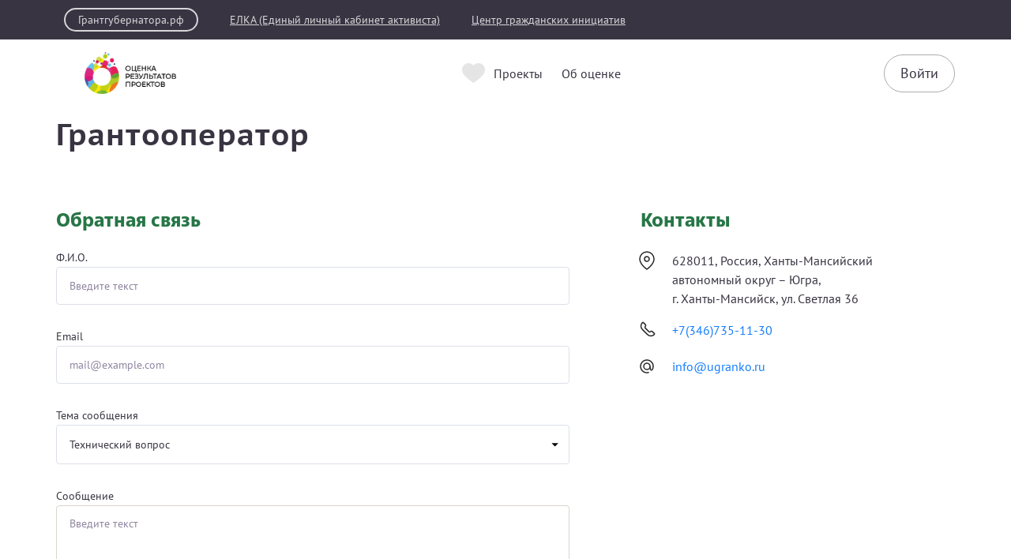

--- FILE ---
content_type: text/html; charset=utf-8
request_url: https://xn--80ajpld2c.xn--80aaacibp5ddlofdugk.xn--p1ai/public/home/contact
body_size: 214536
content:



<!DOCTYPE html>
<html>
<head>
    <meta charset="utf-8" />
    <meta name="viewport" content="width=device-width, initial-scale=1.0" />

        <link rel="shortcut icon" type="image/x-icon" href="/public/api/v1/file/get-image?fileName=5e5e54a3-f124-4f8a-9a97-36e5da336e0a.ico" />   
        <link rel="apple-touch-icon" type="image/x-icon" href="/public/api/v1/file/get-image?fileName=5e5e54a3-f124-4f8a-9a97-36e5da336e0a.ico">

    <title>&#x41E;&#x431;&#x440;&#x430;&#x442;&#x43D;&#x430;&#x44F; &#x441;&#x432;&#x44F;&#x437;&#x44C;</title>

    

    



    <script src="/public/static/js/lib/jquery.min.js"></script>

    <script src="/public/static/js/lib/jquery.validate.min.js"></script>

    <script src="/public/static/js/lib/jquery.validate.unobtrusive.min.js"></script>

    <script src="/public/static/js/lib/jquery-ui.min.js"></script>

    <script src="/public/static/js/Utils.min.js"></script>

    <script src="/public/static/js/Shared/es5-shims-min.js"></script>

    <script src="/public/static/js/Shared/share.min.js"></script>

    <script src="/public/static/js/Shared/jscolor.js"></script>

    <script src="/public/static/js/Shared/pikaday.js"></script>


    <link rel="stylesheet" type="text/css" href="/public/static/css/styles.min.css" />

<script type="text/template" id="qq-template">
    <div class="qq-uploader-selector qq-uploader qq-gallery" qq-drop-area-text="Перетащите файлы сюда">
        <div class="qq-total-progress-bar-container-selector qq-total-progress-bar-container">
            <div role="progressbar" aria-valuenow="0" aria-valuemin="0" aria-valuemax="100" class="qq-total-progress-bar-selector qq-progress-bar qq-total-progress-bar"></div>
        </div>
        <div class="qq-upload-drop-area-selector qq-upload-drop-area" qq-hide-dropzone>
            <span class="qq-upload-drop-area-text-selector"></span>
        </div>
        <div class="qq-upload-button-selector qq-upload-button">
            <div>Загрузите файл</div>
        </div>
        <span class="qq-drop-processing-selector qq-drop-processing">
            <span>Загружаем файлы...</span>
            <span class="qq-drop-processing-spinner-selector qq-drop-processing-spinner"></span>
        </span>
        <ul class="qq-upload-list-selector qq-upload-list" role="region" aria-live="polite" aria-relevant="additions removals">
            <li>
                <span role="status" class="qq-upload-status-text-selector qq-upload-status-text"></span>
                <div class="qq-progress-bar-container-selector qq-progress-bar-container">
                    <div role="progressbar" aria-valuenow="0" aria-valuemin="0" aria-valuemax="100" class="qq-progress-bar-selector qq-progress-bar"></div>
                </div>
                <span class="qq-upload-spinner-selector qq-upload-spinner"></span>
                <a class="qq-download-link disabled-link" href="">
                    <div class="qq-thumbnail-wrapper">
                        <img class="qq-thumbnail-selector" qq-max-size="120" qq-server-scale>
                    </div>
                </a>
                <button type="button" class="qq-upload-cancel-selector qq-upload-cancel">X</button>
                <button type="button" class="qq-upload-retry-selector qq-upload-retry">
                    <span class="qq-btn qq-retry-icon" aria-label="Retry"></span>
                    Попробовать снова
                </button>
                <div class="qq-file-info">
                    <div class="qq-file-name">
                        <span class="qq-upload-file-selector qq-upload-file"></span>
                        <span class="qq-edit-filename-icon-selector qq-btn qq-edit-filename-icon" aria-label="Редактировать название"></span>
                    </div>
                    <input class="qq-edit-filename-selector qq-edit-filename" tabindex="0" type="text">
                    <span class="qq-upload-size-selector qq-upload-size"></span>
                    <button type="button" class="qq-btn qq-upload-delete-selector qq-upload-delete">
                        <span class="qq-btn qq-delete-icon" aria-label="Удалить"></span>
                    </button>
                    <button type="button" class="qq-btn qq-upload-pause-selector qq-upload-pause">
                        <span class="qq-btn qq-pause-icon" aria-label="Пауза"></span>
                    </button>
                    <button type="button" class="qq-btn qq-upload-continue-selector qq-upload-continue">
                        <span class="qq-btn qq-continue-icon" aria-label="Продолжить"></span>
                    </button>
                </div>
            </li>
        </ul>
        <dialog class="qq-alert-dialog-selector">
            <div class="qq-dialog-message-selector"></div>
            <div class="qq-dialog-buttons">
                <button type="button" class="qq-cancel-button-selector">Закрыть</button>
            </div>
        </dialog>
        <dialog class="qq-confirm-dialog-selector">
            <div class="qq-dialog-message-selector"></div>
            <div class="qq-dialog-buttons">
                <button type="button" class="qq-cancel-button-selector">Нет</button>
                <button type="button" class="qq-ok-button-selector">Да</button>
            </div>
        </dialog>
        <dialog class="qq-prompt-dialog-selector">
            <div class="qq-dialog-message-selector"></div>
            <input type="text">
            <div class="qq-dialog-buttons">
                <button type="button" class="qq-cancel-button-selector">Отмена</button>
                <button type="button" class="qq-ok-button-selector">Ок</button>
            </div>
        </dialog>
    </div>
</script>

    
        <!-- Yandex.Metrika counter -->
<script type="text/javascript" >
    (function(m,e,t,r,i,k,a){m[i]=m[i]||function(){(m[i].a=m[i].a||[]).push(arguments)};
            m[i].l=1*new Date();k=e.createElement(t),a=e.getElementsByTagName(t)[0],k.async=1,k.src=r,a.parentNode.insertBefore(k,a)})
        (window, document, "script", "https://mc.yandex.ru/metrika/tag.js", "ym");

    ym(83418994, "init", {
        clickmap:true,
        trackLinks:true,
        accurateTrackBounce:true
    });
</script>
<noscript><div><img src="https://mc.yandex.ru/watch/83418994" style="position:absolute; left:-9999px;" alt="" /></div></noscript>
<!-- /Yandex.Metrika counter -->
    

    

    
        <script src="/public/static/angular-admin/main.js" type="module"></script>
        <script src="/public/static/angular-admin/polyfills.js" type="module"></script>
        <script src="/public/static/angular-admin/runtime.js" type="module"></script>
    

    <link rel="stylesheet" type="text/css" href="/public/static/angular-admin/styles.css" />

</head>
<body class="page-wrapper mvc-service black-green-theme PtSans  hmao">
    <div class="page-main">
        <div class="logo-svg-container">
            <svg style="position: absolute" width="0" height="0">
  <svg id="VSE_logo" version="1.1" xmlns="http://www.w3.org/2000/svg" xmlns:xlink="http://www.w3.org/1999/xlink" x="0px" y="0px" viewBox="0 0 196 62" enable-background="new 0 0 196 62" xml:space="preserve">
    <image width="196" height="62" id="img1" href="[data-uri]" xmlns=""></image>http://www.w3.org/1999/xlink</svg>
  <svg id="FPG_logo_white" data-name="Слой 1" xmlns="http://www.w3.org/2000/svg" xmlns:xlink="http://www.w3.org/1999/xlink" viewBox="0 0 196 62">
    <defs xmlns="">
      <clipPath id="b" xmlns="http://www.w3.org/2000/svg">
        <rect width="196" height="62" style="fill: none; stroke-width: 0px;" />
      </clipPath>
    </defs>
    <clipPath id="b" xmlns="">
      <rect width="196" height="62" style="fill: none; stroke-width: 0px;" xmlns="http://www.w3.org/2000/svg" />
    </clipPath>
    <rect width="196" height="62" style="fill: none; stroke-width: 0px;" xmlns="" />
    <g style="clip-path: url(#b);" xmlns="">
      <g xmlns="http://www.w3.org/2000/svg">
        <path d="m57.85,26.75c-.98-2.93-3.99-4.77-7.12-4.22-3.24.57-5.46,3.5-5.23,6.7.02.21.05.81.06.89,1.49,9.14-4.93,17.82-14.28,18.96-8.3,1.02-16.14-4.45-18.03-12.59-2.09-8.97,3.58-17.77,12.36-19.77.27-.06,1.27-.31,1.41-.35,3.22-.79,5.32-3.95,4.74-7.26-.56-3.17-3.39-5.37-6.53-5.23-.28.01-1.47.14-1.68.19C7.92,7.21-2.42,22.34.49,38.08c2.9,15.64,17.97,26.17,33.69,23.51,15.88-2.68,26.59-17.69,24.04-33.48-.05-.31-.13-.61-.22-.91-.05-.16-.11-.33-.15-.45h0Z" style="fill: #fff; stroke-width: 0px;" />
        <path d="m57.88,20.18c-.89.36-1.31,1.39-.94,2.29.37.9,1.39,1.34,2.28.98.89-.36,1.31-1.39.93-2.29-.37-.9-1.39-1.34-2.28-.98" style="fill: #fff; fill-rule: evenodd; stroke-width: 0px;" />
        <path d="m49.45,22.53c-3.28,1.34-4.83,5.14-3.46,8.49,1.37,3.34,5.15,4.97,8.43,3.62,3.28-1.34,4.83-5.14,3.46-8.49-1.37-3.34-5.15-4.97-8.43-3.62Z" style="fill: #f1343d; fill-rule: evenodd; stroke-width: 0px;" />
        <path d="m28.23,42.26c1.07,2.61,4.01,3.87,6.57,2.82,2.56-1.05,3.77-4.01,2.7-6.61-1.07-2.6-4.01-3.87-6.57-2.82-2.56,1.04-3.77,4-2.7,6.61h0Z" style="fill: #8cc7ff; stroke-width: 0px;" />
        <path d="m52.64,17.48c-.54.22-.8.85-.57,1.41.23.55.85.82,1.39.6.54-.22.8-.85.57-1.4-.23-.55-.85-.82-1.39-.6" style="fill: #8cc7ff; fill-rule: evenodd; stroke-width: 0px;" />
        <path d="m32.2,27.59c-1.84.75-2.71,2.89-1.94,4.76.77,1.88,2.89,2.78,4.73,2.03,1.84-.75,2.71-2.88,1.94-4.76h0c-.77-1.88-2.88-2.79-4.72-2.03h0Z" style="fill: #f1343d; fill-rule: evenodd; stroke-width: 0px;" />
        <path d="m57.35,8.83c-2.44,1-3.58,3.81-2.57,6.29,1.02,2.48,3.82,3.68,6.25,2.69,2.44-1,3.58-3.81,2.57-6.29-1.02-2.48-3.81-3.68-6.24-2.69h-.01s0,0,0,0Z" style="fill: #f1343d; fill-rule: evenodd; stroke-width: 0px;" />
        <path d="m39.89,19.3c-2.5,1.02-3.68,3.91-2.63,6.45,1.04,2.54,3.92,3.78,6.41,2.75,2.5-1.02,3.68-3.91,2.63-6.45h0c-1.04-2.55-3.91-3.78-6.41-2.76h0" style="fill: #fff; fill-rule: evenodd; stroke-width: 0px;" />
        <path d="m37.09,11.92c-.89.36-1.31,1.39-.94,2.3.37.91,1.39,1.35,2.28.99.89-.36,1.31-1.39.94-2.3h0c-.37-.91-1.39-1.35-2.28-.99h0" style="fill: #fff; fill-rule: evenodd; stroke-width: 0px;" />
        <path d="m37.59,2.98c-.89.36-1.31,1.39-.94,2.3.37.91,1.39,1.35,2.28.99.89-.36,1.31-1.39.94-2.3h0c-.37-.91-1.39-1.35-2.28-.99h0" style="fill: #f1343d; fill-rule: evenodd; stroke-width: 0px;" />
        <path d="m44.07,7.29c-2.53,1.04-3.73,3.97-2.67,6.55,1.06,2.58,3.97,3.83,6.51,2.8,2.53-1.04,3.73-3.97,2.67-6.55-1.06-2.58-3.97-3.83-6.51-2.8" style="fill: #8cc7ff; fill-rule: evenodd; stroke-width: 0px;" />
        <path d="m50.4.2c-1.41.58-2.07,2.21-1.48,3.64.59,1.43,2.21,2.13,3.62,1.55,1.41-.58,2.07-2.21,1.48-3.64-.59-1.43-2.21-2.13-3.62-1.55Z" style="fill: #fff; fill-rule: evenodd; stroke-width: 0px;" />
        <path d="m28.66,17.61c-3.79,1.53-5.6,5.91-4.03,9.77,1.57,3.86,5.92,5.75,9.71,4.22,3.79-1.53,5.6-5.91,4.03-9.77v-.03c-1.59-3.85-5.93-5.72-9.71-4.19Z" style="fill: #8cc7ff; fill-rule: evenodd; stroke-width: 0px;" />
        <path d="m23.22,31.4c-.94.38-1.38,1.47-.99,2.42.39.95,1.47,1.42,2.41,1.03.94-.38,1.38-1.47.99-2.42h0c-.39-.96-1.47-1.42-2.4-1.04h0" style="fill: #fff; fill-rule: evenodd; stroke-width: 0px;" />
        <path d="m43.64,29.02c-1.28.52-1.88,1.99-1.35,3.29.53,1.3,2,1.93,3.27,1.41,1.28-.52,1.88-1.99,1.35-3.29,0,0,0,0,0-.01-.53-1.3-2-1.92-3.27-1.4Z" style="fill: #8cc7ff; fill-rule: evenodd; stroke-width: 0px;" />
        <path d="m79.24,15.97h-3.64v6.21s-1.75,0-1.75,0v-7.65h5.4v1.44s0,0,0,0Z" style="fill: #fff; stroke-width: 0px;" />
        <path d="m85.42,14.86c.5.23.88.55,1.15.96.27.41.4.91.4,1.48s-.14,1.05-.4,1.47c-.27.42-.65.74-1.15.96-.5.22-1.09.33-1.77.33h-1.54v2.11h-1.77v-7.65h3.31c.68,0,1.27.11,1.77.34h0Zm-.65,3.42c.28-.23.41-.56.41-.98s-.14-.76-.41-.99c-.28-.23-.68-.34-1.21-.34h-1.44v2.66h1.44c.53,0,.94-.11,1.21-.34h0Z" style="fill: #fff; stroke-width: 0px;" />
        <path d="m92.95,20.54h-3.56l-.68,1.64h-1.82l3.41-7.65h1.75l3.42,7.65h-1.86l-.68-1.64Zm-.56-1.34l-1.21-2.93-1.21,2.93h2.43,0Z" style="fill: #fff; stroke-width: 0px;" />
        <path d="m103.52,14.52v7.65h-1.77v-3.14h-3.48v3.14h-1.77v-7.65h1.77v3.02h3.48v-3.02h1.77Z" style="fill: #fff; stroke-width: 0px;" />
        <path d="m111.29,15.97h-2.45v6.21h-1.75v-6.21h-2.44v-1.44h6.64v1.44Z" style="fill: #fff; stroke-width: 0px;" />
        <path d="m79.24,28.3h-3.64v6.21s-1.75,0-1.75,0v-7.65h5.4v1.44s0,0,0,0Z" style="fill: #fff; stroke-width: 0px;" />
        <path d="m87.25,26.86l-3.26,6.06c-.31.58-.69,1.02-1.13,1.32-.44.3-.92.45-1.44.45-.4,0-.82-.09-1.25-.26l.43-1.34c.31.09.56.14.77.14.22,0,.41-.05.59-.16.18-.11.34-.27.48-.5l.06-.09-3.02-5.62h1.89l2.03,4.11,2.1-4.11h1.74Z" style="fill: #fff; stroke-width: 0px;" />
        <path d="m88.09,26.86h6.18v1.41h-4.42v1.57h2.12c.93,0,1.63.19,2.12.58.49.39.73.94.73,1.67s-.27,1.36-.81,1.78c-.54.42-1.3.63-2.29.63h-3.63v-7.65h0Zm3.53,6.34c.45,0,.8-.09,1.04-.27.24-.18.36-.44.36-.78,0-.67-.47-1.01-1.4-1.01h-1.77v2.06h1.77Z" style="fill: #fff; stroke-width: 0px;" />
        <path d="m102.09,33.09v1.42h-5.93v-7.65h5.79v1.42h-4.02v1.66h3.56v1.38h-3.56v1.77h4.17,0Z" style="fill: #fff; stroke-width: 0px;" />
        <path d="m108.6,27.2c.5.23.88.55,1.15.96.27.41.4.91.4,1.48s-.14,1.05-.4,1.47c-.27.42-.66.74-1.15.96-.5.22-1.09.33-1.77.33h-1.54v2.11h-1.77v-7.65h3.31c.68,0,1.27.11,1.77.34h0Zm-.65,3.42c.28-.23.42-.56.42-.98s-.14-.76-.42-.99c-.28-.23-.68-.34-1.21-.34h-1.44v2.66h1.44c.53,0,.94-.11,1.21-.34h0Z" style="fill: #fff; stroke-width: 0px;" />
        <path d="m118.35,26.86v7.65h-1.77v-3.14h-3.48v3.14h-1.77v-7.65h1.77v3.02h3.48v-3.02h1.77Z" style="fill: #fff; stroke-width: 0px;" />
        <path d="m125.45,32.87h-3.56l-.68,1.64h-1.82l3.41-7.65h1.75l3.42,7.65h-1.86l-.68-1.64Zm-.56-1.34l-1.21-2.93-1.21,2.93h2.43,0Z" style="fill: #fff; stroke-width: 0px;" />
        <path d="m134.48,28.3h-2.45v6.21h-1.75v-6.21h-2.44v-1.44h6.64v1.44Z" style="fill: #fff; stroke-width: 0px;" />
        <path d="m136.99,34.13c-.64-.34-1.14-.81-1.5-1.42-.36-.6-.54-1.28-.54-2.03s.18-1.43.54-2.03c.36-.6.86-1.07,1.5-1.42.64-.34,1.36-.51,2.15-.51s1.51.17,2.14.51c.63.34,1.13.82,1.5,1.42.37.6.55,1.28.55,2.03s-.18,1.43-.55,2.03c-.36.6-.86,1.07-1.5,1.42-.63.34-1.35.51-2.14.51s-1.51-.17-2.15-.51Zm3.37-1.31c.37-.21.65-.5.86-.87.21-.37.31-.79.31-1.27s-.11-.9-.31-1.27c-.21-.37-.49-.66-.86-.87-.36-.21-.77-.31-1.23-.31s-.86.1-1.23.31c-.36.21-.65.5-.86.87-.21.37-.31.79-.31,1.27s.1.9.31,1.27c.21.37.49.66.86.87.37.21.77.31,1.23.31s.86-.1,1.23-.31Z" style="fill: #fff; stroke-width: 0px;" />
        <path d="m149.77,27.2c.5.23.88.55,1.15.96.27.41.4.91.4,1.48s-.14,1.05-.4,1.47c-.27.42-.65.74-1.15.96-.5.22-1.09.33-1.77.33h-1.54v2.11h-1.77v-7.65h3.31c.68,0,1.27.11,1.77.34h0Zm-.65,3.42c.28-.23.42-.56.42-.98s-.14-.76-.42-.99c-.28-.23-.68-.34-1.21-.34h-1.44v2.66h1.44c.53,0,.94-.11,1.21-.34h0Z" style="fill: #fff; stroke-width: 0px;" />
        <path d="m157.3,32.87h-3.56l-.68,1.64h-1.82l3.41-7.65h1.75l3.42,7.65h-1.86l-.68-1.64Zm-.56-1.34l-1.21-2.93-1.21,2.93h2.43,0Z" style="fill: #fff; stroke-width: 0px;" />
        <path d="m82.68,39.58c.62.34,1.1.82,1.45,1.42.35.6.53,1.28.53,2.03s-.18,1.43-.53,2.03c-.35.6-.83,1.07-1.45,1.42-.62.34-1.31.51-2.07.51-.69,0-1.31-.14-1.88-.41-.57-.27-1.04-.66-1.41-1.15-.37-.49-.6-1.05-.7-1.69h-1.01v3.12h-1.76v-7.65h1.76v3.01h1.03c.12-.61.36-1.16.73-1.63.37-.48.83-.85,1.39-1.11.56-.26,1.18-.39,1.85-.39.77,0,1.46.17,2.07.51h0Zm-.93,5.59c.34-.2.61-.49.81-.86.2-.37.3-.8.3-1.28s-.1-.91-.3-1.28c-.2-.37-.47-.66-.81-.86-.34-.2-.73-.31-1.15-.31s-.8.1-1.15.31c-.34.2-.61.49-.81.86s-.3.8-.3,1.28.1.91.3,1.28c.2.37.47.66.81.86.34.2.73.31,1.15.31s.8-.1,1.15-.31Z" style="fill: #fff; stroke-width: 0px;" />
        <path d="m91.43,40.64h-3.64v6.21s-1.75,0-1.75,0v-7.65h5.4v1.44s0,0,0,0Z" style="fill: #fff; stroke-width: 0px;" />
        <path d="m97.6,39.54c.5.23.88.55,1.15.96.27.41.4.91.4,1.48s-.14,1.05-.4,1.47c-.27.42-.65.74-1.15.96-.5.22-1.09.33-1.77.33h-1.54v2.11h-1.77v-7.65h3.31c.68,0,1.27.11,1.77.34h0Zm-.65,3.42c.28-.23.41-.56.41-.98s-.14-.76-.41-.99c-.28-.23-.68-.34-1.21-.34h-1.44v2.66h1.44c.53,0,.94-.11,1.21-.34Z" style="fill: #fff; stroke-width: 0px;" />
        <path d="m106.19,42.34c.5.41.75,1.03.75,1.85,0,.87-.27,1.53-.83,1.98-.55.46-1.33.68-2.32.68h-3.46v-7.65h1.76v2.52h1.95c.93,0,1.65.21,2.15.62h0Zm-1.42,2.86c.26-.23.39-.55.39-.98,0-.79-.49-1.19-1.46-1.19h-1.6v2.52h1.6c.46,0,.82-.11,1.08-.34Zm3.14-6h1.76v7.65h-1.76v-7.65Z" style="fill: #fff; stroke-width: 0px;" />
      </g>
    </g>
    <g xmlns="">
      <path d="m57.85,26.75c-.98-2.93-3.99-4.77-7.12-4.22-3.24.57-5.46,3.5-5.23,6.7.02.21.05.81.06.89,1.49,9.14-4.93,17.82-14.28,18.96-8.3,1.02-16.14-4.45-18.03-12.59-2.09-8.97,3.58-17.77,12.36-19.77.27-.06,1.27-.31,1.41-.35,3.22-.79,5.32-3.95,4.74-7.26-.56-3.17-3.39-5.37-6.53-5.23-.28.01-1.47.14-1.68.19C7.92,7.21-2.42,22.34.49,38.08c2.9,15.64,17.97,26.17,33.69,23.51,15.88-2.68,26.59-17.69,24.04-33.48-.05-.31-.13-.61-.22-.91-.05-.16-.11-.33-.15-.45h0Z" style="fill: #fff; stroke-width: 0px;" xmlns="http://www.w3.org/2000/svg" />
      <path d="m57.88,20.18c-.89.36-1.31,1.39-.94,2.29.37.9,1.39,1.34,2.28.98.89-.36,1.31-1.39.93-2.29-.37-.9-1.39-1.34-2.28-.98" style="fill: #fff; fill-rule: evenodd; stroke-width: 0px;" xmlns="http://www.w3.org/2000/svg" />
      <path d="m49.45,22.53c-3.28,1.34-4.83,5.14-3.46,8.49,1.37,3.34,5.15,4.97,8.43,3.62,3.28-1.34,4.83-5.14,3.46-8.49-1.37-3.34-5.15-4.97-8.43-3.62Z" style="fill: #f1343d; fill-rule: evenodd; stroke-width: 0px;" xmlns="http://www.w3.org/2000/svg" />
      <path d="m28.23,42.26c1.07,2.61,4.01,3.87,6.57,2.82,2.56-1.05,3.77-4.01,2.7-6.61-1.07-2.6-4.01-3.87-6.57-2.82-2.56,1.04-3.77,4-2.7,6.61h0Z" style="fill: #8cc7ff; stroke-width: 0px;" xmlns="http://www.w3.org/2000/svg" />
      <path d="m52.64,17.48c-.54.22-.8.85-.57,1.41.23.55.85.82,1.39.6.54-.22.8-.85.57-1.4-.23-.55-.85-.82-1.39-.6" style="fill: #8cc7ff; fill-rule: evenodd; stroke-width: 0px;" xmlns="http://www.w3.org/2000/svg" />
      <path d="m32.2,27.59c-1.84.75-2.71,2.89-1.94,4.76.77,1.88,2.89,2.78,4.73,2.03,1.84-.75,2.71-2.88,1.94-4.76h0c-.77-1.88-2.88-2.79-4.72-2.03h0Z" style="fill: #f1343d; fill-rule: evenodd; stroke-width: 0px;" xmlns="http://www.w3.org/2000/svg" />
      <path d="m57.35,8.83c-2.44,1-3.58,3.81-2.57,6.29,1.02,2.48,3.82,3.68,6.25,2.69,2.44-1,3.58-3.81,2.57-6.29-1.02-2.48-3.81-3.68-6.24-2.69h-.01s0,0,0,0Z" style="fill: #f1343d; fill-rule: evenodd; stroke-width: 0px;" xmlns="http://www.w3.org/2000/svg" />
      <path d="m39.89,19.3c-2.5,1.02-3.68,3.91-2.63,6.45,1.04,2.54,3.92,3.78,6.41,2.75,2.5-1.02,3.68-3.91,2.63-6.45h0c-1.04-2.55-3.91-3.78-6.41-2.76h0" style="fill: #fff; fill-rule: evenodd; stroke-width: 0px;" xmlns="http://www.w3.org/2000/svg" />
      <path d="m37.09,11.92c-.89.36-1.31,1.39-.94,2.3.37.91,1.39,1.35,2.28.99.89-.36,1.31-1.39.94-2.3h0c-.37-.91-1.39-1.35-2.28-.99h0" style="fill: #fff; fill-rule: evenodd; stroke-width: 0px;" xmlns="http://www.w3.org/2000/svg" />
      <path d="m37.59,2.98c-.89.36-1.31,1.39-.94,2.3.37.91,1.39,1.35,2.28.99.89-.36,1.31-1.39.94-2.3h0c-.37-.91-1.39-1.35-2.28-.99h0" style="fill: #f1343d; fill-rule: evenodd; stroke-width: 0px;" xmlns="http://www.w3.org/2000/svg" />
      <path d="m44.07,7.29c-2.53,1.04-3.73,3.97-2.67,6.55,1.06,2.58,3.97,3.83,6.51,2.8,2.53-1.04,3.73-3.97,2.67-6.55-1.06-2.58-3.97-3.83-6.51-2.8" style="fill: #8cc7ff; fill-rule: evenodd; stroke-width: 0px;" xmlns="http://www.w3.org/2000/svg" />
      <path d="m50.4.2c-1.41.58-2.07,2.21-1.48,3.64.59,1.43,2.21,2.13,3.62,1.55,1.41-.58,2.07-2.21,1.48-3.64-.59-1.43-2.21-2.13-3.62-1.55Z" style="fill: #fff; fill-rule: evenodd; stroke-width: 0px;" xmlns="http://www.w3.org/2000/svg" />
      <path d="m28.66,17.61c-3.79,1.53-5.6,5.91-4.03,9.77,1.57,3.86,5.92,5.75,9.71,4.22,3.79-1.53,5.6-5.91,4.03-9.77v-.03c-1.59-3.85-5.93-5.72-9.71-4.19Z" style="fill: #8cc7ff; fill-rule: evenodd; stroke-width: 0px;" xmlns="http://www.w3.org/2000/svg" />
      <path d="m23.22,31.4c-.94.38-1.38,1.47-.99,2.42.39.95,1.47,1.42,2.41,1.03.94-.38,1.38-1.47.99-2.42h0c-.39-.96-1.47-1.42-2.4-1.04h0" style="fill: #fff; fill-rule: evenodd; stroke-width: 0px;" xmlns="http://www.w3.org/2000/svg" />
      <path d="m43.64,29.02c-1.28.52-1.88,1.99-1.35,3.29.53,1.3,2,1.93,3.27,1.41,1.28-.52,1.88-1.99,1.35-3.29,0,0,0,0,0-.01-.53-1.3-2-1.92-3.27-1.4Z" style="fill: #8cc7ff; fill-rule: evenodd; stroke-width: 0px;" xmlns="http://www.w3.org/2000/svg" />
      <path d="m79.24,15.97h-3.64v6.21s-1.75,0-1.75,0v-7.65h5.4v1.44s0,0,0,0Z" style="fill: #fff; stroke-width: 0px;" xmlns="http://www.w3.org/2000/svg" />
      <path d="m85.42,14.86c.5.23.88.55,1.15.96.27.41.4.91.4,1.48s-.14,1.05-.4,1.47c-.27.42-.65.74-1.15.96-.5.22-1.09.33-1.77.33h-1.54v2.11h-1.77v-7.65h3.31c.68,0,1.27.11,1.77.34h0Zm-.65,3.42c.28-.23.41-.56.41-.98s-.14-.76-.41-.99c-.28-.23-.68-.34-1.21-.34h-1.44v2.66h1.44c.53,0,.94-.11,1.21-.34h0Z" style="fill: #fff; stroke-width: 0px;" xmlns="http://www.w3.org/2000/svg" />
      <path d="m92.95,20.54h-3.56l-.68,1.64h-1.82l3.41-7.65h1.75l3.42,7.65h-1.86l-.68-1.64Zm-.56-1.34l-1.21-2.93-1.21,2.93h2.43,0Z" style="fill: #fff; stroke-width: 0px;" xmlns="http://www.w3.org/2000/svg" />
      <path d="m103.52,14.52v7.65h-1.77v-3.14h-3.48v3.14h-1.77v-7.65h1.77v3.02h3.48v-3.02h1.77Z" style="fill: #fff; stroke-width: 0px;" xmlns="http://www.w3.org/2000/svg" />
      <path d="m111.29,15.97h-2.45v6.21h-1.75v-6.21h-2.44v-1.44h6.64v1.44Z" style="fill: #fff; stroke-width: 0px;" xmlns="http://www.w3.org/2000/svg" />
      <path d="m79.24,28.3h-3.64v6.21s-1.75,0-1.75,0v-7.65h5.4v1.44s0,0,0,0Z" style="fill: #fff; stroke-width: 0px;" xmlns="http://www.w3.org/2000/svg" />
      <path d="m87.25,26.86l-3.26,6.06c-.31.58-.69,1.02-1.13,1.32-.44.3-.92.45-1.44.45-.4,0-.82-.09-1.25-.26l.43-1.34c.31.09.56.14.77.14.22,0,.41-.05.59-.16.18-.11.34-.27.48-.5l.06-.09-3.02-5.62h1.89l2.03,4.11,2.1-4.11h1.74Z" style="fill: #fff; stroke-width: 0px;" xmlns="http://www.w3.org/2000/svg" />
      <path d="m88.09,26.86h6.18v1.41h-4.42v1.57h2.12c.93,0,1.63.19,2.12.58.49.39.73.94.73,1.67s-.27,1.36-.81,1.78c-.54.42-1.3.63-2.29.63h-3.63v-7.65h0Zm3.53,6.34c.45,0,.8-.09,1.04-.27.24-.18.36-.44.36-.78,0-.67-.47-1.01-1.4-1.01h-1.77v2.06h1.77Z" style="fill: #fff; stroke-width: 0px;" xmlns="http://www.w3.org/2000/svg" />
      <path d="m102.09,33.09v1.42h-5.93v-7.65h5.79v1.42h-4.02v1.66h3.56v1.38h-3.56v1.77h4.17,0Z" style="fill: #fff; stroke-width: 0px;" xmlns="http://www.w3.org/2000/svg" />
      <path d="m108.6,27.2c.5.23.88.55,1.15.96.27.41.4.91.4,1.48s-.14,1.05-.4,1.47c-.27.42-.66.74-1.15.96-.5.22-1.09.33-1.77.33h-1.54v2.11h-1.77v-7.65h3.31c.68,0,1.27.11,1.77.34h0Zm-.65,3.42c.28-.23.42-.56.42-.98s-.14-.76-.42-.99c-.28-.23-.68-.34-1.21-.34h-1.44v2.66h1.44c.53,0,.94-.11,1.21-.34h0Z" style="fill: #fff; stroke-width: 0px;" xmlns="http://www.w3.org/2000/svg" />
      <path d="m118.35,26.86v7.65h-1.77v-3.14h-3.48v3.14h-1.77v-7.65h1.77v3.02h3.48v-3.02h1.77Z" style="fill: #fff; stroke-width: 0px;" xmlns="http://www.w3.org/2000/svg" />
      <path d="m125.45,32.87h-3.56l-.68,1.64h-1.82l3.41-7.65h1.75l3.42,7.65h-1.86l-.68-1.64Zm-.56-1.34l-1.21-2.93-1.21,2.93h2.43,0Z" style="fill: #fff; stroke-width: 0px;" xmlns="http://www.w3.org/2000/svg" />
      <path d="m134.48,28.3h-2.45v6.21h-1.75v-6.21h-2.44v-1.44h6.64v1.44Z" style="fill: #fff; stroke-width: 0px;" xmlns="http://www.w3.org/2000/svg" />
      <path d="m136.99,34.13c-.64-.34-1.14-.81-1.5-1.42-.36-.6-.54-1.28-.54-2.03s.18-1.43.54-2.03c.36-.6.86-1.07,1.5-1.42.64-.34,1.36-.51,2.15-.51s1.51.17,2.14.51c.63.34,1.13.82,1.5,1.42.37.6.55,1.28.55,2.03s-.18,1.43-.55,2.03c-.36.6-.86,1.07-1.5,1.42-.63.34-1.35.51-2.14.51s-1.51-.17-2.15-.51Zm3.37-1.31c.37-.21.65-.5.86-.87.21-.37.31-.79.31-1.27s-.11-.9-.31-1.27c-.21-.37-.49-.66-.86-.87-.36-.21-.77-.31-1.23-.31s-.86.1-1.23.31c-.36.21-.65.5-.86.87-.21.37-.31.79-.31,1.27s.1.9.31,1.27c.21.37.49.66.86.87.37.21.77.31,1.23.31s.86-.1,1.23-.31Z" style="fill: #fff; stroke-width: 0px;" xmlns="http://www.w3.org/2000/svg" />
      <path d="m149.77,27.2c.5.23.88.55,1.15.96.27.41.4.91.4,1.48s-.14,1.05-.4,1.47c-.27.42-.65.74-1.15.96-.5.22-1.09.33-1.77.33h-1.54v2.11h-1.77v-7.65h3.31c.68,0,1.27.11,1.77.34h0Zm-.65,3.42c.28-.23.42-.56.42-.98s-.14-.76-.42-.99c-.28-.23-.68-.34-1.21-.34h-1.44v2.66h1.44c.53,0,.94-.11,1.21-.34h0Z" style="fill: #fff; stroke-width: 0px;" xmlns="http://www.w3.org/2000/svg" />
      <path d="m157.3,32.87h-3.56l-.68,1.64h-1.82l3.41-7.65h1.75l3.42,7.65h-1.86l-.68-1.64Zm-.56-1.34l-1.21-2.93-1.21,2.93h2.43,0Z" style="fill: #fff; stroke-width: 0px;" xmlns="http://www.w3.org/2000/svg" />
      <path d="m82.68,39.58c.62.34,1.1.82,1.45,1.42.35.6.53,1.28.53,2.03s-.18,1.43-.53,2.03c-.35.6-.83,1.07-1.45,1.42-.62.34-1.31.51-2.07.51-.69,0-1.31-.14-1.88-.41-.57-.27-1.04-.66-1.41-1.15-.37-.49-.6-1.05-.7-1.69h-1.01v3.12h-1.76v-7.65h1.76v3.01h1.03c.12-.61.36-1.16.73-1.63.37-.48.83-.85,1.39-1.11.56-.26,1.18-.39,1.85-.39.77,0,1.46.17,2.07.51h0Zm-.93,5.59c.34-.2.61-.49.81-.86.2-.37.3-.8.3-1.28s-.1-.91-.3-1.28c-.2-.37-.47-.66-.81-.86-.34-.2-.73-.31-1.15-.31s-.8.1-1.15.31c-.34.2-.61.49-.81.86s-.3.8-.3,1.28.1.91.3,1.28c.2.37.47.66.81.86.34.2.73.31,1.15.31s.8-.1,1.15-.31Z" style="fill: #fff; stroke-width: 0px;" xmlns="http://www.w3.org/2000/svg" />
      <path d="m91.43,40.64h-3.64v6.21s-1.75,0-1.75,0v-7.65h5.4v1.44s0,0,0,0Z" style="fill: #fff; stroke-width: 0px;" xmlns="http://www.w3.org/2000/svg" />
      <path d="m97.6,39.54c.5.23.88.55,1.15.96.27.41.4.91.4,1.48s-.14,1.05-.4,1.47c-.27.42-.65.74-1.15.96-.5.22-1.09.33-1.77.33h-1.54v2.11h-1.77v-7.65h3.31c.68,0,1.27.11,1.77.34h0Zm-.65,3.42c.28-.23.41-.56.41-.98s-.14-.76-.41-.99c-.28-.23-.68-.34-1.21-.34h-1.44v2.66h1.44c.53,0,.94-.11,1.21-.34Z" style="fill: #fff; stroke-width: 0px;" xmlns="http://www.w3.org/2000/svg" />
      <path d="m106.19,42.34c.5.41.75,1.03.75,1.85,0,.87-.27,1.53-.83,1.98-.55.46-1.33.68-2.32.68h-3.46v-7.65h1.76v2.52h1.95c.93,0,1.65.21,2.15.62h0Zm-1.42,2.86c.26-.23.39-.55.39-.98,0-.79-.49-1.19-1.46-1.19h-1.6v2.52h1.6c.46,0,.82-.11,1.08-.34Zm3.14-6h1.76v7.65h-1.76v-7.65Z" style="fill: #fff; stroke-width: 0px;" xmlns="http://www.w3.org/2000/svg" />
    </g>
    <path d="m57.85,26.75c-.98-2.93-3.99-4.77-7.12-4.22-3.24.57-5.46,3.5-5.23,6.7.02.21.05.81.06.89,1.49,9.14-4.93,17.82-14.28,18.96-8.3,1.02-16.14-4.45-18.03-12.59-2.09-8.97,3.58-17.77,12.36-19.77.27-.06,1.27-.31,1.41-.35,3.22-.79,5.32-3.95,4.74-7.26-.56-3.17-3.39-5.37-6.53-5.23-.28.01-1.47.14-1.68.19C7.92,7.21-2.42,22.34.49,38.08c2.9,15.64,17.97,26.17,33.69,23.51,15.88-2.68,26.59-17.69,24.04-33.48-.05-.31-.13-.61-.22-.91-.05-.16-.11-.33-.15-.45h0Z" style="fill: #fff; stroke-width: 0px;" xmlns="" />
    <path d="m57.88,20.18c-.89.36-1.31,1.39-.94,2.29.37.9,1.39,1.34,2.28.98.89-.36,1.31-1.39.93-2.29-.37-.9-1.39-1.34-2.28-.98" style="fill: #fff; fill-rule: evenodd; stroke-width: 0px;" xmlns="" />
    <path d="m49.45,22.53c-3.28,1.34-4.83,5.14-3.46,8.49,1.37,3.34,5.15,4.97,8.43,3.62,3.28-1.34,4.83-5.14,3.46-8.49-1.37-3.34-5.15-4.97-8.43-3.62Z" style="fill: #f1343d; fill-rule: evenodd; stroke-width: 0px;" xmlns="" />
    <path d="m28.23,42.26c1.07,2.61,4.01,3.87,6.57,2.82,2.56-1.05,3.77-4.01,2.7-6.61-1.07-2.6-4.01-3.87-6.57-2.82-2.56,1.04-3.77,4-2.7,6.61h0Z" style="fill: #8cc7ff; stroke-width: 0px;" xmlns="" />
    <path d="m52.64,17.48c-.54.22-.8.85-.57,1.41.23.55.85.82,1.39.6.54-.22.8-.85.57-1.4-.23-.55-.85-.82-1.39-.6" style="fill: #8cc7ff; fill-rule: evenodd; stroke-width: 0px;" xmlns="" />
    <path d="m32.2,27.59c-1.84.75-2.71,2.89-1.94,4.76.77,1.88,2.89,2.78,4.73,2.03,1.84-.75,2.71-2.88,1.94-4.76h0c-.77-1.88-2.88-2.79-4.72-2.03h0Z" style="fill: #f1343d; fill-rule: evenodd; stroke-width: 0px;" xmlns="" />
    <path d="m57.35,8.83c-2.44,1-3.58,3.81-2.57,6.29,1.02,2.48,3.82,3.68,6.25,2.69,2.44-1,3.58-3.81,2.57-6.29-1.02-2.48-3.81-3.68-6.24-2.69h-.01s0,0,0,0Z" style="fill: #f1343d; fill-rule: evenodd; stroke-width: 0px;" xmlns="" />
    <path d="m39.89,19.3c-2.5,1.02-3.68,3.91-2.63,6.45,1.04,2.54,3.92,3.78,6.41,2.75,2.5-1.02,3.68-3.91,2.63-6.45h0c-1.04-2.55-3.91-3.78-6.41-2.76h0" style="fill: #fff; fill-rule: evenodd; stroke-width: 0px;" xmlns="" />
    <path d="m37.09,11.92c-.89.36-1.31,1.39-.94,2.3.37.91,1.39,1.35,2.28.99.89-.36,1.31-1.39.94-2.3h0c-.37-.91-1.39-1.35-2.28-.99h0" style="fill: #fff; fill-rule: evenodd; stroke-width: 0px;" xmlns="" />
    <path d="m37.59,2.98c-.89.36-1.31,1.39-.94,2.3.37.91,1.39,1.35,2.28.99.89-.36,1.31-1.39.94-2.3h0c-.37-.91-1.39-1.35-2.28-.99h0" style="fill: #f1343d; fill-rule: evenodd; stroke-width: 0px;" xmlns="" />
    <path d="m44.07,7.29c-2.53,1.04-3.73,3.97-2.67,6.55,1.06,2.58,3.97,3.83,6.51,2.8,2.53-1.04,3.73-3.97,2.67-6.55-1.06-2.58-3.97-3.83-6.51-2.8" style="fill: #8cc7ff; fill-rule: evenodd; stroke-width: 0px;" xmlns="" />
    <path d="m50.4.2c-1.41.58-2.07,2.21-1.48,3.64.59,1.43,2.21,2.13,3.62,1.55,1.41-.58,2.07-2.21,1.48-3.64-.59-1.43-2.21-2.13-3.62-1.55Z" style="fill: #fff; fill-rule: evenodd; stroke-width: 0px;" xmlns="" />
    <path d="m28.66,17.61c-3.79,1.53-5.6,5.91-4.03,9.77,1.57,3.86,5.92,5.75,9.71,4.22,3.79-1.53,5.6-5.91,4.03-9.77v-.03c-1.59-3.85-5.93-5.72-9.71-4.19Z" style="fill: #8cc7ff; fill-rule: evenodd; stroke-width: 0px;" xmlns="" />
    <path d="m23.22,31.4c-.94.38-1.38,1.47-.99,2.42.39.95,1.47,1.42,2.41,1.03.94-.38,1.38-1.47.99-2.42h0c-.39-.96-1.47-1.42-2.4-1.04h0" style="fill: #fff; fill-rule: evenodd; stroke-width: 0px;" xmlns="" />
    <path d="m43.64,29.02c-1.28.52-1.88,1.99-1.35,3.29.53,1.3,2,1.93,3.27,1.41,1.28-.52,1.88-1.99,1.35-3.29,0,0,0,0,0-.01-.53-1.3-2-1.92-3.27-1.4Z" style="fill: #8cc7ff; fill-rule: evenodd; stroke-width: 0px;" xmlns="" />
    <path d="m79.24,15.97h-3.64v6.21s-1.75,0-1.75,0v-7.65h5.4v1.44s0,0,0,0Z" style="fill: #fff; stroke-width: 0px;" xmlns="" />
    <path d="m85.42,14.86c.5.23.88.55,1.15.96.27.41.4.91.4,1.48s-.14,1.05-.4,1.47c-.27.42-.65.74-1.15.96-.5.22-1.09.33-1.77.33h-1.54v2.11h-1.77v-7.65h3.31c.68,0,1.27.11,1.77.34h0Zm-.65,3.42c.28-.23.41-.56.41-.98s-.14-.76-.41-.99c-.28-.23-.68-.34-1.21-.34h-1.44v2.66h1.44c.53,0,.94-.11,1.21-.34h0Z" style="fill: #fff; stroke-width: 0px;" xmlns="" />
    <path d="m92.95,20.54h-3.56l-.68,1.64h-1.82l3.41-7.65h1.75l3.42,7.65h-1.86l-.68-1.64Zm-.56-1.34l-1.21-2.93-1.21,2.93h2.43,0Z" style="fill: #fff; stroke-width: 0px;" xmlns="" />
    <path d="m103.52,14.52v7.65h-1.77v-3.14h-3.48v3.14h-1.77v-7.65h1.77v3.02h3.48v-3.02h1.77Z" style="fill: #fff; stroke-width: 0px;" xmlns="" />
    <path d="m111.29,15.97h-2.45v6.21h-1.75v-6.21h-2.44v-1.44h6.64v1.44Z" style="fill: #fff; stroke-width: 0px;" xmlns="" />
    <path d="m79.24,28.3h-3.64v6.21s-1.75,0-1.75,0v-7.65h5.4v1.44s0,0,0,0Z" style="fill: #fff; stroke-width: 0px;" xmlns="" />
    <path d="m87.25,26.86l-3.26,6.06c-.31.58-.69,1.02-1.13,1.32-.44.3-.92.45-1.44.45-.4,0-.82-.09-1.25-.26l.43-1.34c.31.09.56.14.77.14.22,0,.41-.05.59-.16.18-.11.34-.27.48-.5l.06-.09-3.02-5.62h1.89l2.03,4.11,2.1-4.11h1.74Z" style="fill: #fff; stroke-width: 0px;" xmlns="" />
    <path d="m88.09,26.86h6.18v1.41h-4.42v1.57h2.12c.93,0,1.63.19,2.12.58.49.39.73.94.73,1.67s-.27,1.36-.81,1.78c-.54.42-1.3.63-2.29.63h-3.63v-7.65h0Zm3.53,6.34c.45,0,.8-.09,1.04-.27.24-.18.36-.44.36-.78,0-.67-.47-1.01-1.4-1.01h-1.77v2.06h1.77Z" style="fill: #fff; stroke-width: 0px;" xmlns="" />
    <path d="m102.09,33.09v1.42h-5.93v-7.65h5.79v1.42h-4.02v1.66h3.56v1.38h-3.56v1.77h4.17,0Z" style="fill: #fff; stroke-width: 0px;" xmlns="" />
    <path d="m108.6,27.2c.5.23.88.55,1.15.96.27.41.4.91.4,1.48s-.14,1.05-.4,1.47c-.27.42-.66.74-1.15.96-.5.22-1.09.33-1.77.33h-1.54v2.11h-1.77v-7.65h3.31c.68,0,1.27.11,1.77.34h0Zm-.65,3.42c.28-.23.42-.56.42-.98s-.14-.76-.42-.99c-.28-.23-.68-.34-1.21-.34h-1.44v2.66h1.44c.53,0,.94-.11,1.21-.34h0Z" style="fill: #fff; stroke-width: 0px;" xmlns="" />
    <path d="m118.35,26.86v7.65h-1.77v-3.14h-3.48v3.14h-1.77v-7.65h1.77v3.02h3.48v-3.02h1.77Z" style="fill: #fff; stroke-width: 0px;" xmlns="" />
    <path d="m125.45,32.87h-3.56l-.68,1.64h-1.82l3.41-7.65h1.75l3.42,7.65h-1.86l-.68-1.64Zm-.56-1.34l-1.21-2.93-1.21,2.93h2.43,0Z" style="fill: #fff; stroke-width: 0px;" xmlns="" />
    <path d="m134.48,28.3h-2.45v6.21h-1.75v-6.21h-2.44v-1.44h6.64v1.44Z" style="fill: #fff; stroke-width: 0px;" xmlns="" />
    <path d="m136.99,34.13c-.64-.34-1.14-.81-1.5-1.42-.36-.6-.54-1.28-.54-2.03s.18-1.43.54-2.03c.36-.6.86-1.07,1.5-1.42.64-.34,1.36-.51,2.15-.51s1.51.17,2.14.51c.63.34,1.13.82,1.5,1.42.37.6.55,1.28.55,2.03s-.18,1.43-.55,2.03c-.36.6-.86,1.07-1.5,1.42-.63.34-1.35.51-2.14.51s-1.51-.17-2.15-.51Zm3.37-1.31c.37-.21.65-.5.86-.87.21-.37.31-.79.31-1.27s-.11-.9-.31-1.27c-.21-.37-.49-.66-.86-.87-.36-.21-.77-.31-1.23-.31s-.86.1-1.23.31c-.36.21-.65.5-.86.87-.21.37-.31.79-.31,1.27s.1.9.31,1.27c.21.37.49.66.86.87.37.21.77.31,1.23.31s.86-.1,1.23-.31Z" style="fill: #fff; stroke-width: 0px;" xmlns="" />
    <path d="m149.77,27.2c.5.23.88.55,1.15.96.27.41.4.91.4,1.48s-.14,1.05-.4,1.47c-.27.42-.65.74-1.15.96-.5.22-1.09.33-1.77.33h-1.54v2.11h-1.77v-7.65h3.31c.68,0,1.27.11,1.77.34h0Zm-.65,3.42c.28-.23.42-.56.42-.98s-.14-.76-.42-.99c-.28-.23-.68-.34-1.21-.34h-1.44v2.66h1.44c.53,0,.94-.11,1.21-.34h0Z" style="fill: #fff; stroke-width: 0px;" xmlns="" />
    <path d="m157.3,32.87h-3.56l-.68,1.64h-1.82l3.41-7.65h1.75l3.42,7.65h-1.86l-.68-1.64Zm-.56-1.34l-1.21-2.93-1.21,2.93h2.43,0Z" style="fill: #fff; stroke-width: 0px;" xmlns="" />
    <path d="m82.68,39.58c.62.34,1.1.82,1.45,1.42.35.6.53,1.28.53,2.03s-.18,1.43-.53,2.03c-.35.6-.83,1.07-1.45,1.42-.62.34-1.31.51-2.07.51-.69,0-1.31-.14-1.88-.41-.57-.27-1.04-.66-1.41-1.15-.37-.49-.6-1.05-.7-1.69h-1.01v3.12h-1.76v-7.65h1.76v3.01h1.03c.12-.61.36-1.16.73-1.63.37-.48.83-.85,1.39-1.11.56-.26,1.18-.39,1.85-.39.77,0,1.46.17,2.07.51h0Zm-.93,5.59c.34-.2.61-.49.81-.86.2-.37.3-.8.3-1.28s-.1-.91-.3-1.28c-.2-.37-.47-.66-.81-.86-.34-.2-.73-.31-1.15-.31s-.8.1-1.15.31c-.34.2-.61.49-.81.86s-.3.8-.3,1.28.1.91.3,1.28c.2.37.47.66.81.86.34.2.73.31,1.15.31s.8-.1,1.15-.31Z" style="fill: #fff; stroke-width: 0px;" xmlns="" />
    <path d="m91.43,40.64h-3.64v6.21s-1.75,0-1.75,0v-7.65h5.4v1.44s0,0,0,0Z" style="fill: #fff; stroke-width: 0px;" xmlns="" />
    <path d="m97.6,39.54c.5.23.88.55,1.15.96.27.41.4.91.4,1.48s-.14,1.05-.4,1.47c-.27.42-.65.74-1.15.96-.5.22-1.09.33-1.77.33h-1.54v2.11h-1.77v-7.65h3.31c.68,0,1.27.11,1.77.34h0Zm-.65,3.42c.28-.23.41-.56.41-.98s-.14-.76-.41-.99c-.28-.23-.68-.34-1.21-.34h-1.44v2.66h1.44c.53,0,.94-.11,1.21-.34Z" style="fill: #fff; stroke-width: 0px;" xmlns="" />
    <path d="m106.19,42.34c.5.41.75,1.03.75,1.85,0,.87-.27,1.53-.83,1.98-.55.46-1.33.68-2.32.68h-3.46v-7.65h1.76v2.52h1.95c.93,0,1.65.21,2.15.62h0Zm-1.42,2.86c.26-.23.39-.55.39-.98,0-.79-.49-1.19-1.46-1.19h-1.6v2.52h1.6c.46,0,.82-.11,1.08-.34Zm3.14-6h1.76v7.65h-1.76v-7.65Z" style="fill: #fff; stroke-width: 0px;" xmlns="" />http://www.w3.org/1999/xlink</svg>
  <svg id="FPG_logo_black" width="196" height="62" viewBox="0 0 196 62" fill="none" xmlns="http://www.w3.org/2000/svg">
    <path d="M57.8063 26.7692C56.806 23.8683 53.8051 21.9677 50.7042 22.5679C47.5032 23.1681 45.2025 26.069 45.5026 29.2699C45.5026 29.47 45.5026 30.0702 45.5026 30.1702C47.003 39.2729 40.6011 47.9756 31.1983 49.1759C22.8958 50.1762 15.0934 44.6746 13.1928 36.5721C11.0922 27.5694 16.7939 18.7667 25.5966 16.7661C25.8967 16.7661 26.897 16.4661 26.997 16.4661C30.198 15.6658 32.2986 12.4648 31.6984 9.16385C31.0982 5.96289 28.2974 3.76222 25.1965 3.96228C24.8964 3.96228 23.696 4.06231 23.496 4.16234C7.89124 7.16325 -2.41186 22.2678 0.489013 38.0726C3.38989 53.6773 18.4944 64.2805 34.1992 61.5797C50.104 58.8788 60.8072 43.8743 58.2064 28.0696C58.2064 27.7695 58.1064 27.4694 58.0064 27.1693C58.0064 26.9692 57.9063 26.8692 57.9063 26.6691L57.8063 26.7692Z" fill="#422670" xmlns="" />
    <path fill-rule="evenodd" clip-rule="evenodd" d="M57.9063 20.1672C57.006 20.5673 56.6059 21.5676 57.006 22.4679C57.4062 23.3682 58.4065 23.7683 59.3067 23.4682C60.207 23.0681 60.6071 22.0678 60.207 21.1675C59.8069 20.2672 58.8066 19.8671 57.9063 20.1672Z" fill="#422670" xmlns="" />
    <path fill-rule="evenodd" clip-rule="evenodd" d="M49.4038 22.4679C46.1028 23.7682 44.6023 27.5694 45.9027 30.9704C47.3031 34.2714 51.0042 35.9719 54.3052 34.5715C57.6062 33.2711 59.1067 29.47 57.8063 26.0689C56.4059 22.7679 52.7048 21.0674 49.4038 22.4679Z" fill="#F1343D" xmlns="" />
    <path d="M28.1974 42.2738C29.2977 44.8746 32.1986 46.175 34.7994 45.0747C37.4001 44.0744 38.6005 41.0735 37.5002 38.4727C36.3998 35.8719 33.499 34.5715 30.8982 35.6718C28.2974 36.6721 27.097 39.6731 28.1974 42.2738Z" fill="#8CC7FF" xmlns="" />
    <path fill-rule="evenodd" clip-rule="evenodd" d="M52.6047 17.4664C52.1046 17.6664 51.8045 18.3666 52.0045 18.8668C52.2046 19.467 52.9048 19.667 53.405 19.467C53.9051 19.2669 54.2052 18.5667 54.0051 18.0666C53.8051 17.4664 53.1049 17.2663 52.6047 17.4664Z" fill="#2AC4FF" xmlns="" />
    <path fill-rule="evenodd" clip-rule="evenodd" d="M32.1986 27.5694C30.398 28.3696 29.4978 30.4703 30.298 32.3708C31.0982 34.2714 33.1989 35.1717 34.9994 34.3714C36.8 33.5712 37.7002 31.4706 36.9 29.57C36.0998 27.6694 33.9991 26.7691 32.1986 27.5694Z" fill="#F1343D" xmlns="" />
    <path fill-rule="evenodd" clip-rule="evenodd" d="M57.3062 8.76375C54.9054 9.76405 53.7051 12.5649 54.7054 15.0656C55.7057 17.5664 58.5065 18.7668 61.0073 17.7665C63.408 16.7662 64.6084 13.9653 63.6081 11.4646C62.6078 8.96381 59.8069 7.76344 57.4062 8.76375H57.3062Z" fill="#F1343D" xmlns="" />
    <path fill-rule="evenodd" clip-rule="evenodd" d="M39.9009 19.2669C37.4001 20.2672 36.1998 23.1681 37.3001 25.7689C38.3004 28.2696 41.2013 29.57 43.702 28.5697C46.2028 27.5694 47.4032 24.6685 46.3028 22.0678C45.3025 19.567 42.4016 18.2666 39.9009 19.2669Z" fill="#422670" xmlns="" />
    <path fill-rule="evenodd" clip-rule="evenodd" d="M37.1001 11.8647C36.1998 12.2648 35.7997 13.2651 36.1998 14.1654C36.5999 15.0656 37.6002 15.5658 38.5005 15.1657C39.4007 14.7655 39.8009 13.7652 39.4008 12.865C39.0006 11.9647 38.0003 11.4645 37.1001 11.8647Z" fill="#422670" xmlns="" />
    <path fill-rule="evenodd" clip-rule="evenodd" d="M37.6002 2.96201C36.6999 3.36213 36.2998 4.36243 36.6999 5.26271C37.1001 6.16298 38.1004 6.66313 39.0006 6.26301C39.9009 5.86289 40.301 4.86258 39.9009 3.96231C39.5008 3.06204 38.5005 2.56189 37.6002 2.96201Z" fill="#F1343D" xmlns="" />
    <path fill-rule="evenodd" clip-rule="evenodd" d="M44.1022 7.26328C41.6014 8.26358 40.4011 11.2645 41.4014 13.7652C42.5017 16.366 45.4026 17.5664 47.9033 16.5661C50.4041 15.5658 51.6044 12.5649 50.6041 10.0641C49.5038 7.46334 46.6029 6.26298 44.1022 7.26328Z" fill="#8CC7FF" xmlns="" />
    <path fill-rule="evenodd" clip-rule="evenodd" d="M50.4041 0.161143C49.0036 0.761324 48.3034 2.36181 48.9036 3.76223C49.5038 5.16265 51.1043 5.86286 52.5047 5.36271C53.9051 4.76253 54.6053 3.16205 54.0051 1.76163C53.405 0.361203 51.8045 -0.339008 50.4041 0.161143Z" fill="#422670" xmlns="" />
    <path fill-rule="evenodd" clip-rule="evenodd" d="M28.6975 17.5664C24.8964 19.0668 23.0958 23.4682 24.6963 27.3693C26.2968 31.2705 30.5981 33.071 34.3993 31.5706C38.2004 30.0701 40.0009 25.6688 38.4005 21.7676C36.8 17.8665 32.4987 16.0659 28.6975 17.5664Z" fill="#8CC7FF" xmlns="" />
    <path fill-rule="evenodd" clip-rule="evenodd" d="M23.1959 31.3706C22.2956 31.7707 21.7954 32.871 22.1956 33.7713C22.5957 34.7716 23.696 35.1717 24.5963 34.7716C25.4966 34.3715 25.9967 33.2711 25.5966 32.3709C25.1965 31.3706 24.0961 30.9704 23.1959 31.3706Z" fill="#422670" xmlns="" />
    <path fill-rule="evenodd" clip-rule="evenodd" d="M43.602 28.9699C42.3016 29.47 41.7014 30.9705 42.2016 32.2708C42.7017 33.5712 44.2022 34.1714 45.5026 33.6713C46.803 33.1711 47.4032 31.6707 46.903 30.3703C46.4029 29.0699 44.9024 28.4697 43.602 28.9699Z" fill="#8CC7FF" xmlns="" />
    <path d="M111.396 15.8567H108.932V22.1066H107.171V15.8567H104.717V14.4043H111.396V15.8567Z" fill="black" xmlns="" />
    <path d="M103.591 14.4043V22.1066H101.808V18.9487H98.3091V22.1066H96.5266V14.4043H98.3091V17.4412H101.808V14.4043H103.591Z" fill="black" xmlns="" />
    <path d="M92.9634 20.4561H89.3873L88.7051 22.1066H86.8786L90.3116 14.4043H92.0721L95.5162 22.1066H93.6456L92.9634 20.4561ZM92.4022 19.1027L91.1809 16.1538L89.9595 19.1027H92.4022Z" fill="black" xmlns="" />
    <path d="M83.6247 14.4043C84.3069 14.4043 84.8975 14.518 85.3963 14.7454C85.9024 14.9728 86.2912 15.2956 86.5626 15.7137C86.834 16.1318 86.9697 16.627 86.9697 17.1992C86.9697 17.764 86.834 18.2591 86.5626 18.6846C86.2912 19.1027 85.9024 19.4255 85.3963 19.6529C84.8975 19.873 84.3069 19.983 83.6247 19.983H82.0733V22.1066H80.2907V14.4043H83.6247ZM83.5257 18.5306C84.0612 18.5306 84.4683 18.4169 84.7471 18.1895C85.0258 17.9547 85.1652 17.6246 85.1652 17.1992C85.1652 16.7664 85.0258 16.4363 84.7471 16.2089C84.4683 15.9741 84.0612 15.8567 83.5257 15.8567H82.0733V18.5306H83.5257Z" fill="black" xmlns="" />
    <path d="M79.2039 15.8567H75.5398L75.5508 22.1066H73.7793V14.4043H79.2149L79.2039 15.8567Z" fill="black" xmlns="" />
    <path d="M157.617 32.86H154.04L153.358 34.5105H151.532L154.965 26.8081H156.725L160.169 34.5105H158.299L157.617 32.86ZM157.055 31.5066L155.834 28.5577L154.613 31.5066H157.055Z" fill="black" xmlns="" />
    <path d="M148.278 26.8081C148.96 26.8081 149.551 26.9218 150.049 27.1492C150.556 27.3766 150.944 27.6994 151.216 28.1175C151.487 28.5357 151.623 29.0308 151.623 29.603C151.623 30.1678 151.487 30.663 151.216 31.0884C150.944 31.5066 150.556 31.8293 150.049 32.0567C149.551 32.2768 148.96 32.3868 148.278 32.3868H146.726V34.5105H144.944V26.8081H148.278ZM148.179 30.9344C148.714 30.9344 149.122 30.8207 149.4 30.5933C149.679 30.3585 149.818 30.0284 149.818 29.603C149.818 29.1702 149.679 28.8401 149.4 28.6127C149.122 28.3779 148.714 28.2606 148.179 28.2606H146.726V30.9344H148.179Z" fill="black" xmlns="" />
    <path d="M139.367 34.6425C138.568 34.6425 137.845 34.4701 137.2 34.1253C136.562 33.7806 136.059 33.3074 135.692 32.7059C135.333 32.097 135.153 31.4148 135.153 30.6593C135.153 29.9037 135.333 29.2252 135.692 28.6237C136.059 28.0148 136.562 27.538 137.2 27.1932C137.845 26.8485 138.568 26.6761 139.367 26.6761C140.167 26.6761 140.886 26.8485 141.524 27.1932C142.162 27.538 142.665 28.0148 143.032 28.6237C143.398 29.2252 143.582 29.9037 143.582 30.6593C143.582 31.4148 143.398 32.097 143.032 32.7059C142.665 33.3074 142.162 33.7806 141.524 34.1253C140.886 34.4701 140.167 34.6425 139.367 34.6425ZM139.367 33.124C139.822 33.124 140.233 33.0213 140.6 32.8159C140.967 32.6032 141.253 32.3098 141.458 31.9357C141.671 31.5615 141.777 31.1361 141.777 30.6593C141.777 30.1825 141.671 29.757 141.458 29.3829C141.253 29.0088 140.967 28.719 140.6 28.5136C140.233 28.3009 139.822 28.1945 139.367 28.1945C138.913 28.1945 138.502 28.3009 138.135 28.5136C137.768 28.719 137.479 29.0088 137.266 29.3829C137.06 29.757 136.958 30.1825 136.958 30.6593C136.958 31.1361 137.06 31.5615 137.266 31.9357C137.479 32.3098 137.768 32.6032 138.135 32.8159C138.502 33.0213 138.913 33.124 139.367 33.124Z" fill="black" xmlns="" />
    <path d="M134.692 28.2606H132.227V34.5105H130.466V28.2606H128.013V26.8081H134.692V28.2606Z" fill="black" xmlns="" />
    <path d="M125.628 32.86H122.052L121.37 34.5105H119.544L122.977 26.8081H124.737L128.181 34.5105H126.311L125.628 32.86ZM125.067 31.5066L123.846 28.5577L122.625 31.5066H125.067Z" fill="black" xmlns="" />
    <path d="M118.494 26.8081V34.5105H116.712V31.3525H113.213V34.5105H111.43V26.8081H113.213V29.8451H116.712V26.8081H118.494Z" fill="black" xmlns="" />
    <path d="M106.92 26.8081C107.602 26.8081 108.193 26.9218 108.692 27.1492C109.198 27.3766 109.587 27.6994 109.858 28.1175C110.129 28.5357 110.265 29.0308 110.265 29.603C110.265 30.1678 110.129 30.663 109.858 31.0884C109.587 31.5066 109.198 31.8293 108.692 32.0567C108.193 32.2768 107.602 32.3868 106.92 32.3868H105.369V34.5105H103.586V26.8081H106.92ZM106.821 30.9344C107.357 30.9344 107.764 30.8207 108.042 30.5933C108.321 30.3585 108.461 30.0284 108.461 29.603C108.461 29.1702 108.321 28.8401 108.042 28.6127C107.764 28.3779 107.357 28.2606 106.821 28.2606H105.369V30.9344H106.821Z" fill="black" xmlns="" />
    <path d="M102.157 33.08V34.5105H96.1935V26.8081H102.014V28.2386H97.965V29.9111H101.541V31.2975H97.965V33.08H102.157Z" fill="black" xmlns="" />
    <path d="M88.0809 26.8081H94.2978V28.2276H89.8525V29.812H91.9871C92.9187 29.812 93.6266 30.0064 94.1107 30.3952C94.6022 30.784 94.848 31.3452 94.848 32.0787C94.848 32.849 94.5765 33.4468 94.0337 33.8723C93.4909 34.2977 92.7243 34.5105 91.734 34.5105H88.0809V26.8081ZM91.635 33.1901C92.0898 33.1901 92.4382 33.102 92.6803 32.926C92.9224 32.7426 93.0434 32.4785 93.0434 32.1337C93.0434 31.4589 92.5739 31.1214 91.635 31.1214H89.8525V33.1901H91.635Z" fill="black" xmlns="" />
    <path d="M87.2449 26.8081L83.9659 32.904C83.6504 33.4908 83.269 33.9346 82.8215 34.2354C82.3814 34.5361 81.9009 34.6865 81.3801 34.6865C80.9766 34.6865 80.5585 34.5985 80.1257 34.4224L80.5548 33.069C80.8629 33.1644 81.1197 33.2121 81.3251 33.2121C81.5451 33.2121 81.7432 33.1607 81.9192 33.058C82.0953 32.948 82.2567 32.7793 82.4034 32.5519L82.4694 32.4638L79.4325 26.8081H81.3361L83.3827 30.9454L85.4953 26.8081H87.2449Z" fill="black" xmlns="" />
    <path d="M79.2039 28.2606H75.5398L75.5508 34.5105H73.7793V26.8081H79.2149L79.2039 28.2606Z" fill="black" xmlns="" />
    <path d="M104.114 41.6425C105.053 41.6425 105.772 41.8516 106.271 42.2697C106.777 42.6879 107.03 43.3077 107.03 44.1293C107.03 45.0022 106.751 45.6698 106.194 46.1319C105.644 46.5867 104.866 46.8141 103.861 46.8141H100.384V39.1118H102.156V41.6425H104.114ZM103.762 45.4937C104.224 45.4937 104.584 45.38 104.841 45.1526C105.105 44.9252 105.237 44.5951 105.237 44.1623C105.237 43.3627 104.745 42.9629 103.762 42.9629H102.156V45.4937H103.762ZM108.009 39.1118H109.781V46.8141H108.009V39.1118Z" fill="black" xmlns="" />
    <path d="M95.8743 39.1118C96.5565 39.1118 97.147 39.2255 97.6458 39.4529C98.152 39.6803 98.5407 40.003 98.8122 40.4212C99.0836 40.8393 99.2193 41.3344 99.2193 41.9066C99.2193 42.4715 99.0836 42.9666 98.8122 43.3921C98.5407 43.8102 98.152 44.133 97.6458 44.3604C97.147 44.5804 96.5565 44.6905 95.8743 44.6905H94.3228V46.8141H92.5403V39.1118H95.8743ZM95.7752 43.238C96.3107 43.238 96.7179 43.1243 96.9966 42.8969C97.2754 42.6622 97.4147 42.3321 97.4147 41.9066C97.4147 41.4738 97.2754 41.1437 96.9966 40.9163C96.7179 40.6816 96.3107 40.5642 95.7752 40.5642H94.3228V43.238H95.7752Z" fill="black" xmlns="" />
    <path d="M91.4534 40.5642H87.7893L87.8003 46.8141H86.0288V39.1118H91.4644L91.4534 40.5642Z" fill="black" xmlns="" />
    <path d="M80.5793 38.9797C81.3496 38.9797 82.0428 39.1521 82.659 39.4969C83.2825 39.8416 83.7703 40.3184 84.1224 40.9273C84.4745 41.5288 84.6506 42.2074 84.6506 42.9629C84.6506 43.7185 84.4745 44.4007 84.1224 45.0095C83.7703 45.611 83.2825 46.0842 82.659 46.429C82.0428 46.7737 81.3496 46.9461 80.5793 46.9461C79.8898 46.9461 79.2589 46.8104 78.6868 46.539C78.1146 46.2602 77.6414 45.8751 77.2673 45.3836C76.9005 44.8848 76.6658 44.3163 76.5631 43.6781H75.5508V46.8141H73.7793V39.1118H75.5508V42.1377H76.5851C76.7025 41.5215 76.9446 40.975 77.3113 40.4982C77.6854 40.014 78.1549 39.6399 78.7198 39.3758C79.2846 39.1118 79.9045 38.9797 80.5793 38.9797ZM80.5793 45.4277C81.0048 45.4277 81.3899 45.325 81.7347 45.1196C82.0794 44.9142 82.3509 44.6244 82.5489 44.2503C82.747 43.8762 82.846 43.4471 82.846 42.9629C82.846 42.4788 82.747 42.0496 82.5489 41.6755C82.3509 41.3014 82.0794 41.0117 81.7347 40.8063C81.3899 40.6009 81.0048 40.4982 80.5793 40.4982C80.1539 40.4982 79.7687 40.6009 79.424 40.8063C79.0792 41.0117 78.8078 41.3014 78.6097 41.6755C78.4117 42.0496 78.3126 42.4788 78.3126 42.9629C78.3126 43.4471 78.4117 43.8762 78.6097 44.2503C78.8078 44.6244 79.0792 44.9142 79.424 45.1196C79.7687 45.325 80.1539 45.4277 80.5793 45.4277Z" fill="black" xmlns="" />http://www.w3.org/1999/xlink</svg>
  <svg id="VSE_logo_footer" version="1.2" xmlns="http://www.w3.org/2000/svg" viewBox="0 0 670 280" width="196" height="62">
    <title xmlns="">logo_</title>
    <defs xmlns="">
      <image width="611" height="280" id="img1" href="[data-uri]" xmlns="http://www.w3.org/2000/svg" />
    </defs>
    <image width="611" height="280" id="img1" href="[data-uri]" xmlns="" />
    <style xmlns=""></style>
    <use id="Background" href="#img1" x="0" y="0" xmlns="" />http://www.w3.org/1999/xlink</svg>
</svg>
        </div>






    
        <script src="/public/static/js/Shared/Header/VseHeader.min.js"></script>
    
    




<div class="hmao-lite-header">
    <div class="container">
        <div class="hmao-lite-header__content">
            <a href="http://xn--80aaacibp5ddlofdugk.xn--p1ai/" class="hmao-lite-header__content-button">Грантгубернатора.рф</a>
            <a href="https://elkanko.ru/" class="hmao-lite-header__content-link">ЕЛКА (Единый личный кабинет активиста)</a>
            <a href="http://ugranko.ru/" class="hmao-lite-header__content-link">Центр гражданских инициатив</a>
        </div>
    </div>
</div>



<div class="notifying-message-header-script-data">
    
    <div class="hidden script-data ">
        {"isActive":false,"cookieKey":"NotifyingMessage_hmao"}
    </div>


    
        <script src="/public/static/js/Shared/NotifyingMessage/NotifyingMessage.min.js?v=2rC-f0reEEnHZxdJbRzVoiNKQTcTJxQmQ5v1ArkbscI"></script>
    
    


</div>

<div class="warning-lite-header" style="display: none; background-color: #; color: #" id="notifying_message_container">
    <div class="close-button-container">
        <div title="Скрыть сообщение" id="notifying_close_button"><svg xmlns="http://www.w3.org/2000/svg" fill="none" width="14" viewBox="0 0 14 14"><defs /><path stroke="#000" stroke-linecap="round" stroke-linejoin="round" stroke-width="1.5" d="M13 1L1 13M1 1l12 12" /></svg></div>
    </div>
    <div class="warning-lite-header__content" id="notifying_message_content">
    </div>
</div>

<div class="">
    <header class="award-headerV2">
        <div class="container vse-container">
            <div class="header header-vse">
                <div class="header-vse__logo-wrapper">
                    <a href="/award/home" class="header-vse__logo">
                        <svg width="188" height="53" viewBox="0 0 188 53" fill="none" xmlns="http://www.w3.org/2000/svg">
                            <use xlink:href="#VSE_logo"></use>
                        </svg>
                    </a>
                </div>
                <div class="header-vse__nav">
                    <a href="/award/search" class="header-vse__nav-item">
                        <span class="mrx-icon vse-icon icon-vse-heart icon-font-32 mr-2"></span>
                        Проекты
                    </a>
                    <a href="/award/assessment" class="header-vse__nav-item">
                        Об оценке
                    </a>
                </div>
                <div class="header-vse__burger">
                    <span class="header-vse__burger-center"></span>
                </div>

                <div class="header-vse__user-wrapper">



    <button class="btn btn-outline gray"
        onclick="window.open('/identity/account/login?returnUrl=http://xn--80ajpld2c.xn--80aaacibp5ddlofdugk.xn--p1ai', '_top');">
        Войти
    </button>
                </div>


                <div class="header-vse__nav-mobile">
                    <div class="header-vse__nav">
                        <a href="/award/search" class="header-vse__nav-item">
                            Проекты
                        </a>
                        <a href="/award/assessment" class="header-vse__nav-item">
                            Об оценке
                        </a>
                    </div>
                </div>
            </div>
        </div>
    </header>
</div>


<div role="dialog" class="modal fade-anim in" id="platforms-modal-more-project">
</div>
        
        <main>

<div class="contact">
    
    <div class="hidden script-data ">
        {"isAsi":false}
    </div>


    
        <script src="/public/static/js/Home/Contact/Contact.min.js?v=bBYXiUHp8dBrEigm-PUDjOeG-JeAebijePqOTOXFYNE"></script>
    
    


    <div class="wrapper">
        <div class="content contacts">

<div class="content_header">
    <div class="container">
        <h1 class="content__title">
            <a class="header-link" href="/public/fund-ugra/grant-operator">Грантооператор</a>
        </h1>
    </div>
</div>            
    <div class="hidden script-data ">
        {"address":"628011, Россия, Ханты-Мансийский автономный округ – Югра,\u003cbr/\u003e г. Ханты-Мансийск, ул. Светлая 36 \u003cbr/\u003e"}
    </div>




            <div class="container">
                <div class="row contact-row">
                    <div class="col-xs-12 col-md-7 contacts-feedback__wrapper">
                        <div class="contacts-feedback">

                            <h2 class="contacts__title" id='anchor'>&#x41E;&#x431;&#x440;&#x430;&#x442;&#x43D;&#x430;&#x44F; &#x441;&#x432;&#x44F;&#x437;&#x44C;
                            </h2>

                            <form class="ajax-form" action="/public/api/v1/email/send-contact-email" method="post">
                                <div class="inputbox contacts-feedback__inputbox">
                                    <label class="contacts-feedback__label mb-1">Ф.И.О.</label>
                                    <input placeholder="Введите текст" class="input-item" type="text" data-val="true" data-val-required="&#x417;&#x430;&#x43F;&#x43E;&#x43B;&#x43D;&#x438;&#x442;&#x435; &#x424;&#x418;&#x41E;" id="Fio" name="Fio" value="" />
                                </div>
                                <div class="inputbox contacts-feedback__inputbox">
                                    <label class="contacts-feedback__label mb-1">Email</label>
                                    <input placeholder="mail@example.com" class="input-item" type="email" data-val="true" data-val-email="&#x412;&#x432;&#x435;&#x434;&#x438;&#x442;&#x435; &#x43F;&#x440;&#x430;&#x432;&#x438;&#x43B;&#x44C;&#x43D;&#x44B;&#x439; email &#x430;&#x434;&#x440;&#x435;&#x441;" id="ByEmail" name="ByEmail" value="" />
                                </div>
                                <div class="inputbox contacts-feedback__inputbox">
                                    <label class="contacts-feedback__label mb-1">Тема сообщения</label>
                                    <select class="input-item" data-val="true" data-val-required="&#x412;&#x44B;&#x431;&#x435;&#x440;&#x438;&#x442;&#x435; &#x442;&#x435;&#x43C;&#x443; &#x441;&#x43E;&#x43E;&#x431;&#x449;&#x435;&#x43D;&#x438;&#x44F;" id="Subject" name="Subject">
                                    <option selected="selected" value="0">&#x422;&#x435;&#x445;&#x43D;&#x438;&#x447;&#x435;&#x441;&#x43A;&#x438;&#x439; &#x432;&#x43E;&#x43F;&#x440;&#x43E;&#x441;</option>
<option value="1">&#x41F;&#x440;&#x43E;&#x431;&#x43B;&#x435;&#x43C;&#x44B; &#x441; &#x440;&#x435;&#x433;&#x438;&#x441;&#x442;&#x440;&#x430;&#x446;&#x438;&#x435;&#x439;/&#x430;&#x432;&#x442;&#x43E;&#x440;&#x438;&#x437;&#x430;&#x446;&#x438;&#x435;&#x439;</option>
<option value="2">&#x412;&#x43E;&#x43F;&#x440;&#x43E;&#x441; &#x43F;&#x43E; &#x441;&#x443;&#x449;&#x435;&#x441;&#x442;&#x432;&#x443; &#x43A;&#x43E;&#x43D;&#x43A;&#x443;&#x440;&#x441;&#x430;</option>
<option value="3">&#x414;&#x440;&#x443;&#x433;&#x430;&#x44F; &#x442;&#x435;&#x43C;&#x430; &#x432;&#x43E;&#x43F;&#x440;&#x43E;&#x441;&#x430;</option>
</select>
                                </div>
                                <div class="inputbox contacts-feedback__inputbox">
                                    <label class="contacts-feedback__label mb-1">Сообщение</label>
                                    <textarea placeholder="Введите текст" data-val="true" data-val-required="&#x412;&#x432;&#x435;&#x434;&#x438;&#x442;&#x435; &#x442;&#x435;&#x43A;&#x441;&#x442; &#x441;&#x43E;&#x43E;&#x431;&#x449;&#x435;&#x43D;&#x438;&#x44F;" id="Text" name="Text">
</textarea>
                                    <p class="contacts-feedback__note">
                                        <svg width="16" height="14" viewBox="0 0 16 14" fill="none"
                                            xmlns="http://www.w3.org/2000/svg">
                                            <path
                                                d="M8.00049 10.8672V10.2096M8.00049 8.23702V5.60688M2.37102 13.0041H13.63C14.6834 13.0041 15.3418 11.9082 14.8151 11.0315L9.18564 1.66167C8.65891 0.784961 7.34207 0.784961 6.81534 1.66167L1.18587 11.0315C0.65914 11.9082 1.31756 13.0041 2.37102 13.0041Z"
                                                stroke="#D57B1C" stroke-linecap="round" stroke-linejoin="round" />
                                        </svg>
                                        Важно! Если у вас проблема с заполнением или отправкой заявки, не забудьте
                                        указать ее номер
                                    </p>
                                </div>
                                <div class="btnbox">
                                    <button id="send" type="submit" class="btn btn--md contacts-feedback__btn fpg">
                                        Отправить
                                    </button>
                                </div>
                            </form>
                            <div class="ajax-form__message">
                                <p class="success-message hidden">Ваше сообщение успешно отправлено.<br />В ближайшее
                                    время с Вами свяжутся<br />наши сотрудники</p>
                                <p class="error-message hidden">При отправке сообщения произошел сбой.</p>
                            </div>
                        </div>
                    </div>
                    <div class="col-xs-12 col-md-5 contacts-info__wrapper">
                        <div class="contacts-info">
                            <h2 class="contacts__title" id='anchor'>Контакты</h2>
                            <div class="contacts-info__box">
                                    <div class="contacts-info__item form-row mb-3">
                                        <div class="align-items-start mr-3">
                                            <svg width="24" height="24" viewBox="0 0 24 24" fill="none"
                                            xmlns="http://www.w3.org/2000/svg">
                                                <path fill-rule="evenodd" clip-rule="evenodd" d="M21 10.0001C21 17.0001 12 23.0001 12 23.0001C12 23.0001 3 17.0001 3 10.0001C3 5.02956
                                        7.02944 1.00012 12 1.00012C16.9706 1.00012 21 5.02956 21 10.0001V10.0001Z"
                                                stroke="#282828" stroke-width="1.5" stroke-linecap="round"
                                                stroke-linejoin="round" />
                                                <path fill-rule="evenodd" clip-rule="evenodd"
                                                d="M12 13.0001C13.6569 13.0001 15 11.657 15 10.0001C15 8.34327 13.6569 7.00012 12
                                        7.00012C10.3431 7.00012 9 8.34327 9 10.0001C9 11.657 10.3431 13.0001 12 13.0001Z" stroke="#282828" stroke-width="1.5"
                                                stroke-linecap="round" stroke-linejoin="round" />
                                            </svg>

                                        </div>

                                        <div class="address-link col-md-9">
                                            628011, Россия, Ханты-Мансийский автономный округ – Югра,<br/> г. Ханты-Мансийск, ул. Светлая 36 <br/>
                                        </div>
                                    </div>
                                    <div class="contacts-info__item form-row mb-3">
                                        <div class="align-items-start mr-3">
                                            <svg width="24" height="24" viewBox="0 0 24 24" fill="none"
                                            xmlns="http://www.w3.org/2000/svg">
                                                <path
                                                d="M12.7143 17.7144L6.28571 11.2858C3.91878 8.9189 3.91878 5.08134 6.28571 2.71441C6.6802 2.31992 7.3198 2.31992 7.71429 2.71441L10.0556 5.05568C10.6692 5.66932 10.6692 6.66425 10.0556 7.2779C9.4419 7.89155 9.44191 8.88647 10.0556 9.50012L14.5 13.9446C15.1136 14.5582 16.1086 14.5582 16.7222 13.9446C17.3359 13.3309 18.3308 13.3309 18.9444 13.9446L21.2857 16.2858C21.6802 16.6803 21.6802 17.3199 21.2857 17.7144C18.9188 20.0813 15.0812 20.0813 12.7143 17.7144Z"
                                                stroke="#282828" stroke-width="1.5" />
                                            </svg>

                                        </div>

                                        <div class="phone-link col-md-9">
                                            <a class="contacts-info__item-link d-block mb-1" href="mailto:&#x2B;7(346)735-11-30">
                                                &#x2B;7(346)735-11-30
                                            </a>
                                        </div>
                                    </div>
                                    <div class="contacts-info__item form-row">
                                        <div class="align-items-start mr-3">
                                            <svg width="24" height="24" viewBox="0 0 24 24" fill="none"
                                            xmlns="http://www.w3.org/2000/svg">
                                                <path
                                                d="M14.1869 20.4744C14.5881 20.3712 14.8296 19.9623 14.7263 19.5611C14.6231 19.16 14.2142 18.9185 13.8131 19.0218L14.1869 20.4744ZM12 19.2501C7.99594 19.2501 4.75 16.0042 4.75 12.0001H3.25C3.25 16.8326 7.16751 20.7501 12 20.7501V19.2501ZM4.75 12.0001C4.75 7.99606 7.99594 4.75012 12 4.75012V3.25012C7.16751 3.25012 3.25 7.16763 3.25 12.0001H4.75ZM12 4.75012C16.0041 4.75012 19.25 7.99606 19.25 12.0001H20.75C20.75 7.16763 16.8325 3.25012 12 3.25012V4.75012ZM13.8131 19.0218C13.2344 19.1707 12.627 19.2501 12 19.2501V20.7501C12.7542 20.7501 13.4871 20.6545 14.1869 20.4744L13.8131 19.0218ZM19.25 12.0001C19.25 13.3144 18.901 14.5448 18.2911 15.6063L19.5917 16.3535C20.3288 15.0708 20.75 13.5835 20.75 12.0001H19.25ZM17.0334 15.0164L16.7454 12.4175L15.2546 12.5827L15.5425 15.1815L17.0334 15.0164ZM18.2911 15.6063C18.1781 15.803 18.0588 15.8797 17.9731 15.9108C17.8832 15.9434 17.7719 15.9467 17.6449 15.9012C17.3845 15.8079 17.0881 15.5101 17.0334 15.0164L15.5425 15.1815C15.6563 16.2087 16.3054 17.0147 17.139 17.3133C17.5591 17.4638 18.0319 17.4851 18.4846 17.3209C18.9416 17.1551 19.3236 16.8202 19.5917 16.3535L18.2911 15.6063Z"
                                                fill="#282828" />
                                                <rect x="8" y="8.00012" width="8" height="8" rx="4" stroke="#282828"
                                                stroke-width="1.5" />
                                            </svg>

                                        </div>

                                        <div class="email-link col-md-9">
                                                <a class="contacts-info__item-link d-block"
                                            href="mailto:info@ugranko.ru">info@ugranko.ru</a>
                                        </div>
                                    </div>
<p><br></p>                            </div>
                        </div>
                    </div>
                </div>
            </div>
        </div>
    </div>
</div>
</main>



    <div class="footer-wrapper vse-footer">


<footer>
    <div class="wrapper big">
        <div class="footer-wrapp">
            <div class="footer-wrapp__left">
                <div class="footer__logo">
                    <a href="/">
                        <svg class="footer__logo-img footer__logo-img--light">
                            <use xlink:href="#VSE_logo_footer"></use>
                        </svg>
                    </a>
                </div>
                <p class="footer-wrapp__left_copyright-text">Для корректной работы рекомендуется использовать браузер <a href="https://browser.yandex.ru">Яндекс.Браузер</a>, <a href="https://www.google.ru/chrome/browser/desktop/index.html">Google Chrome</a> или <a href="https://www.mozilla.org/ru/firefox/new/">Firefox</a></p>
            </div>

            <div class="footer-social">
                <ul class="footer-top-list">
                    



    
        <script src="/public/static/js/Shared/SocialLinks/SocialLinks.min.js?v=ol-MRWFOH_xZ2B0G2Pidj9LwN7fIB8MHqVycWUujFHE"></script>
    
    



    <li class="social-link__top-item social-link__top-item--visible-sm">
       <div class="js-social-buttons__trigger">
            <a class="btn btn-icon btn-icon--light social-buttons__button">
                <svg class="btn-icon__img btn-icon__img--share">
                    <use xmlns:xlink="http://www.w3.org/1999/xlink" xlink:href="#share"></use>
                </svg>
            </a>
        </div>
    </li>



<li class="social-link__top-item"><a href="https://vk.com/ugranko" target="_blank" class="btn-icon btn-icon--light"><svg class="btn-icon__img"><use xlink:href="#vk"></use></svg></a></li>
                </ul>

                <div class="footer__contacts">
                        <a href='/public/home/contact' class='footer__contacts-link mb-2 bold'>Контактная информация</a>

                                <a href="tel:&#x2B;7(346)735-11-30" class="footer__contacts-link">&#x2B;7(346)735-11-30</a>
                                    <a href="mailto:info@ugranko.ru" class="footer__contacts-link">info@ugranko.ru</a>
                            <span class="footer__contacts-link_not-decoration">628011, Россия, Ханты-Мансийский автономный округ – Югра,<br/> г. Ханты-Мансийск, ул. Светлая 36 <br/></span>
                </div>
            </div>
                    <div class="footer__copyright">
                            <p class="footer__copyright-text">© 2026 &#x424;&#x43E;&#x43D;&#x434; &#xAB;&#x426;&#x435;&#x43D;&#x442;&#x440; &#x433;&#x440;&#x430;&#x436;&#x434;&#x430;&#x43D;&#x441;&#x43A;&#x438;&#x445; &#x438; &#x441;&#x43E;&#x446;&#x438;&#x430;&#x43B;&#x44C;&#x43D;&#x44B;&#x445; &#x438;&#x43D;&#x438;&#x446;&#x438;&#x430;&#x442;&#x438;&#x432; &#x42E;&#x433;&#x440;&#x44B;&#xBB;</p>
                    </div>
        </div>
    </div>
</footer>    </div>


        
        <cookie-widget></cookie-widget>
    </div>

    
<script>
    document.addEventListener("DOMContentLoaded", function(){
	$.ajax({type:"GET",dataType:"text",url:'/public/static-files/get-svg-sprites',success:function(e,r,n){$(".page-main").append(n.responseText)}});
});
</script>

    
        

<!-- Yandex.Metrika counter -->
<script type="text/javascript" >
   (function(m,e,t,r,i,k,a){m[i]=m[i]||function(){(m[i].a=m[i].a||[]).push(arguments)};
   m[i].l=1*new Date();
   for (var j = 0; j < document.scripts.length; j++) {if (document.scripts[j].src === r) { return; }}
   k=e.createElement(t),a=e.getElementsByTagName(t)[0],k.async=1,k.src=r,a.parentNode.insertBefore(k,a)})
   (window, document, "script", "https://mc.yandex.ru/metrika/tag.js", "ym");

   ym(55187638, "init", {
        clickmap:true,
        trackLinks:true,
        accurateTrackBounce:true,
        webvisor:true
   });
</script>
<noscript><div><img src="https://mc.yandex.ru/watch/55187638" style="position:absolute; left:-9999px;" alt="" /></div></noscript>
<!-- /Yandex.Metrika counter --><script type="text/javascript">!function(){var t=document.createElement("script");t.type="text/javascript",t.async=!0,t.src='https://vk.com/js/api/openapi.js?169',t.onload=function(){VK.Retargeting.Init("VK-RTRG-1703182-3Qrwh"),VK.Retargeting.Hit()},document.head.appendChild(t)}();</script><noscript><img src="https://vk.com/rtrg?p=VK-RTRG-1703182-3Qrwh" style="position:fixed; left:-999px;" alt=""/></noscript>
    
</body>
</html>


--- FILE ---
content_type: application/javascript
request_url: https://xn--80ajpld2c.xn--80aaacibp5ddlofdugk.xn--p1ai/public/static/js/Home/Contact/Contact.min.js?v=bBYXiUHp8dBrEigm-PUDjOeG-JeAebijePqOTOXFYNE
body_size: 149
content:
var scriptDataContact;$(document).ready(function(){(scriptDataContact=JSON.parse($(".contact .script-data").html())).isAsi&&($("#Subject option[value='2']").text("По существу конкурса"),$("#Subject option[value='3']").text("Другое"))});